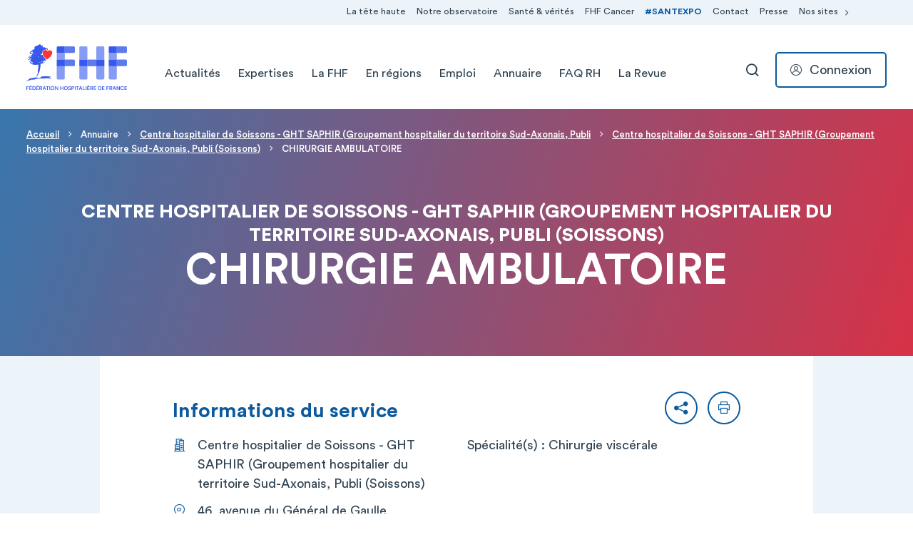

--- FILE ---
content_type: text/html; charset=UTF-8
request_url: https://etablissements.fhf.fr/annuaire/service/structure49-establishment3904-service48132
body_size: 14322
content:

<!DOCTYPE html>
<html lang="fr" dir="ltr" prefix="content: http://purl.org/rss/1.0/modules/content/  dc: http://purl.org/dc/terms/  foaf: http://xmlns.com/foaf/0.1/  og: http://ogp.me/ns#  rdfs: http://www.w3.org/2000/01/rdf-schema#  schema: http://schema.org/  sioc: http://rdfs.org/sioc/ns#  sioct: http://rdfs.org/sioc/types#  skos: http://www.w3.org/2004/02/skos/core#  xsd: http://www.w3.org/2001/XMLSchema# " class="h-100">
  <head>
    <meta charset="utf-8" />
<script type="8c2865f8dd1a01bb97857cc5-text/javascript">var _paq = _paq || [];(function(){var u=(("https:" == document.location.protocol) ? "https://matomo.fhf.fr/" : "http://matomo.fhf.fr/");_paq.push(["setSiteId", "1"]);_paq.push(["setTrackerUrl", u+"matomo.php"]);_paq.push(["setDoNotTrack", 1]);_paq.push(["setCookieDomain", ".etablissements.fhf.fr"]);if (!window.matomo_search_results_active) {_paq.push(["trackPageView"]);}_paq.push(["setIgnoreClasses", ["no-tracking","colorbox"]]);_paq.push(["enableLinkTracking"]);var d=document,g=d.createElement("script"),s=d.getElementsByTagName("script")[0];g.type="text/javascript";g.defer=true;g.async=true;g.src=u+"matomo.js";s.parentNode.insertBefore(g,s);})();</script>
<link rel="canonical" href="https://etablissements.fhf.fr/annuaire/service/structure49-establishment3904-service48132" />
<meta name="MobileOptimized" content="width" />
<meta name="HandheldFriendly" content="true" />
<meta name="viewport" content="width=device-width, initial-scale=1.0" />
<link rel="icon" href="/themes/custom/fhf_theme/favicon.ico" type="image/vnd.microsoft.icon" />

    <title>CHIRURGIE AMBULATOIRE | FHF</title>
    <link rel="stylesheet" media="all" href="/core/assets/vendor/jquery.ui/themes/base/core.css?t99vgb" />
<link rel="stylesheet" media="all" href="/core/assets/vendor/jquery.ui/themes/base/autocomplete.css?t99vgb" />
<link rel="stylesheet" media="all" href="/core/assets/vendor/jquery.ui/themes/base/menu.css?t99vgb" />
<link rel="stylesheet" media="all" href="/themes/contrib/stable/css/core/components/progress.module.css?t99vgb" />
<link rel="stylesheet" media="all" href="/themes/contrib/stable/css/core/components/ajax-progress.module.css?t99vgb" />
<link rel="stylesheet" media="all" href="/themes/contrib/stable/css/core/components/autocomplete-loading.module.css?t99vgb" />
<link rel="stylesheet" media="all" href="/themes/contrib/stable/css/system/components/align.module.css?t99vgb" />
<link rel="stylesheet" media="all" href="/themes/contrib/stable/css/system/components/fieldgroup.module.css?t99vgb" />
<link rel="stylesheet" media="all" href="/themes/contrib/stable/css/system/components/container-inline.module.css?t99vgb" />
<link rel="stylesheet" media="all" href="/themes/contrib/stable/css/system/components/clearfix.module.css?t99vgb" />
<link rel="stylesheet" media="all" href="/themes/contrib/stable/css/system/components/details.module.css?t99vgb" />
<link rel="stylesheet" media="all" href="/themes/contrib/stable/css/system/components/hidden.module.css?t99vgb" />
<link rel="stylesheet" media="all" href="/themes/contrib/stable/css/system/components/item-list.module.css?t99vgb" />
<link rel="stylesheet" media="all" href="/themes/contrib/stable/css/system/components/js.module.css?t99vgb" />
<link rel="stylesheet" media="all" href="/themes/contrib/stable/css/system/components/nowrap.module.css?t99vgb" />
<link rel="stylesheet" media="all" href="/themes/contrib/stable/css/system/components/position-container.module.css?t99vgb" />
<link rel="stylesheet" media="all" href="/themes/contrib/stable/css/system/components/reset-appearance.module.css?t99vgb" />
<link rel="stylesheet" media="all" href="/themes/contrib/stable/css/system/components/resize.module.css?t99vgb" />
<link rel="stylesheet" media="all" href="/themes/contrib/stable/css/system/components/system-status-counter.css?t99vgb" />
<link rel="stylesheet" media="all" href="/themes/contrib/stable/css/system/components/system-status-report-counters.css?t99vgb" />
<link rel="stylesheet" media="all" href="/themes/contrib/stable/css/system/components/system-status-report-general-info.css?t99vgb" />
<link rel="stylesheet" media="all" href="/themes/contrib/stable/css/system/components/tablesort.module.css?t99vgb" />
<link rel="stylesheet" media="all" href="/modules/contrib/leaflet/css/leaflet_general.css?t99vgb" />
<link rel="stylesheet" media="all" href="/modules/contrib/leaflet/js/leaflet/dist/leaflet.css?t99vgb" />
<link rel="stylesheet" media="all" href="/core/assets/vendor/jquery.ui/themes/base/theme.css?t99vgb" />
<link rel="stylesheet" media="all" href="/modules/contrib/search_api_autocomplete/css/search_api_autocomplete.css?t99vgb" />
<link rel="stylesheet" media="all" href="/modules/contrib/tacjs/assets/vendor/tarteaucitron.js/css/tarteaucitron.css?t99vgb" />
<link rel="stylesheet" media="all" href="/themes/contrib/stable/css/core/assets/vendor/normalize-css/normalize.css?t99vgb" />
<link rel="stylesheet" media="all" href="/themes/contrib/stable/css/core/normalize-fixes.css?t99vgb" />
<link rel="stylesheet" media="all" href="/themes/contrib/classy/css/components/action-links.css?t99vgb" />
<link rel="stylesheet" media="all" href="/themes/contrib/classy/css/components/breadcrumb.css?t99vgb" />
<link rel="stylesheet" media="all" href="/themes/contrib/classy/css/components/button.css?t99vgb" />
<link rel="stylesheet" media="all" href="/themes/contrib/classy/css/components/collapse-processed.css?t99vgb" />
<link rel="stylesheet" media="all" href="/themes/contrib/classy/css/components/container-inline.css?t99vgb" />
<link rel="stylesheet" media="all" href="/themes/contrib/classy/css/components/details.css?t99vgb" />
<link rel="stylesheet" media="all" href="/themes/contrib/classy/css/components/exposed-filters.css?t99vgb" />
<link rel="stylesheet" media="all" href="/themes/contrib/classy/css/components/field.css?t99vgb" />
<link rel="stylesheet" media="all" href="/themes/contrib/classy/css/components/form.css?t99vgb" />
<link rel="stylesheet" media="all" href="/themes/contrib/classy/css/components/icons.css?t99vgb" />
<link rel="stylesheet" media="all" href="/themes/contrib/classy/css/components/inline-form.css?t99vgb" />
<link rel="stylesheet" media="all" href="/themes/contrib/classy/css/components/item-list.css?t99vgb" />
<link rel="stylesheet" media="all" href="/themes/contrib/classy/css/components/link.css?t99vgb" />
<link rel="stylesheet" media="all" href="/themes/contrib/classy/css/components/links.css?t99vgb" />
<link rel="stylesheet" media="all" href="/themes/contrib/classy/css/components/menu.css?t99vgb" />
<link rel="stylesheet" media="all" href="/themes/contrib/classy/css/components/more-link.css?t99vgb" />
<link rel="stylesheet" media="all" href="/themes/contrib/classy/css/components/pager.css?t99vgb" />
<link rel="stylesheet" media="all" href="/themes/contrib/classy/css/components/tabledrag.css?t99vgb" />
<link rel="stylesheet" media="all" href="/themes/contrib/classy/css/components/tableselect.css?t99vgb" />
<link rel="stylesheet" media="all" href="/themes/contrib/classy/css/components/tablesort.css?t99vgb" />
<link rel="stylesheet" media="all" href="/themes/contrib/classy/css/components/tabs.css?t99vgb" />
<link rel="stylesheet" media="all" href="/themes/contrib/classy/css/components/textarea.css?t99vgb" />
<link rel="stylesheet" media="all" href="/themes/contrib/classy/css/components/ui-dialog.css?t99vgb" />
<link rel="stylesheet" media="all" href="/themes/contrib/classy/css/components/messages.css?t99vgb" />
<link rel="stylesheet" media="all" href="/themes/contrib/classy/css/components/progress.css?t99vgb" />
<link rel="stylesheet" media="all" href="/themes/custom/fhf_theme/css/style.css?t99vgb" />

    
    <link rel="preconnect" href="https://fonts.googleapis.com">
    <link rel="preconnect" href="https://fonts.gstatic.com" crossorigin>
    <link href="https://fonts.googleapis.com/css2?family=Playfair+Display:wght@400;500&display=swap" rel="stylesheet">
  </head>
  <body class="not-user-logged-in path-annuaire path--annuaire--service--structure49-establishment3904-service48132 page-node-type-catalog-service d-md-flex flex-column h-100">
        <ul class="skip-links list-unstyled">
      <li>
        <a href="#block-mainnavigation" title="Aller directement à la navigation" class="">Aller directement à la navigation</a>
      </li>
      <li>
        <a href="#main-content" title="Aller directement au contenu">Aller directement au contenu</a>
      </li>
    </ul>
    
      <div class="dialog-off-canvas-main-canvas" data-off-canvas-main-canvas>
    <header class="site-header js-site-header" role="banner">
  <div class="site-header__inner d-flex align-items-center position-relative">
    <div class="container d-flex align-items-center justify-content-between">
                <div class="region region-nav-branding">
    <div id="block-fhf-theme-branding" class="block block-system block-system-branding-block">
  
    
        <a href="https://www.fhf.fr/" rel="home" class="site-logo">
      <img src="/themes/custom/fhf_theme/img/logo/logo-fhf.svg" alt="Accueil" />
    </a>
      </div>

  </div>

                        <button class="navbar-toggler collapsed d-md-none" type="button" data-bs-toggle="collapse"
            data-bs-target="#navbarMain" aria-controls="navbarMain"
            aria-expanded="false" aria-label="Toggle navigation">
        <span class="navbar-toggler-icon"></span>
        <span class="navbar-toggler-icon"></span>
        <span class="navbar-toggler-icon"></span>
    </button>

    <div class="navbar-expand-md d-flex align-items-center">
        <div class="collapse navbar-collapse justify-content-md-end" id="navbarMain">
            <div class="region region-header-navigation">
                <nav role="navigation" aria-labelledby="block-navigationpreentete-menu" id="block-navigationpreentete" class="block block-menu navigation menu--pre-header">
                        
    <div class="visually-hidden" id="block-navigationpreentete-menu">Navigation Pré-entête</div>
    

                

  <ul class="navbar-nav">
                          
        <li class="nav-item">
                      <a href="https://www.fhf.fr/la-tete-haute-un-programme-de-sensibilisation-la-psychiatrie" class="nav-link">La tête haute</a>
                                          
    
            <div class="menu_link_content menu-link-contentpre-header view-mode-default dropdown-menu border-0 menu-dropdown-0 menu-type-default">
            <div class="container position-relative">
                                    
                            </div>
        </div>
    


                  </li>
                                
        <li class="nav-item">
                      <a href="https://www.fhf.fr/observatoire-des-pratiques-innovantes" class="nav-link">Notre observatoire</a>
                                          
    
            <div class="menu_link_content menu-link-contentpre-header view-mode-default dropdown-menu border-0 menu-dropdown-0 menu-type-default">
            <div class="container position-relative">
                                    
                            </div>
        </div>
    


                  </li>
                                
        <li class="nav-item">
                      <a href="https://www.fhf.fr/sante-verites" class="nav-link" data-drupal-link-system-path="node/10336">Santé &amp; vérités</a>
                                          
    
            <div class="menu_link_content menu-link-contentpre-header view-mode-default dropdown-menu border-0 menu-dropdown-0 menu-type-default">
            <div class="container position-relative">
                                    
                            </div>
        </div>
    


                  </li>
                                
        <li class="nav-item">
                      <a href="https://www.fhf.fr/fhf-cancer" class="nav-link">FHF Cancer</a>
                                          
    
            <div class="menu_link_content menu-link-contentpre-header view-mode-default dropdown-menu border-0 menu-dropdown-0 menu-type-default">
            <div class="container position-relative">
                                    
                            </div>
        </div>
    


                  </li>
                                
        <li class="nav-item">
                      <a href="https://www.santexpo.com/" class="hashtag nav-link" target="_blank">#SANTEXPO</a>
                                          
    
            <div class="menu_link_content menu-link-contentpre-header view-mode-default dropdown-menu border-0 menu-dropdown-0 menu-type-default">
            <div class="container position-relative">
                                    
                            </div>
        </div>
    


                  </li>
                                
        <li class="nav-item">
                      <a href="https://www.fhf.fr/contact" class="nav-link">Contact</a>
                                          
    
            <div class="menu_link_content menu-link-contentpre-header view-mode-default dropdown-menu border-0 menu-dropdown-0 menu-type-default">
            <div class="container position-relative">
                                    
                            </div>
        </div>
    


                  </li>
                                
        <li class="nav-item">
                      <a href="https://www.fhf.fr/espace-presse" class="nav-link">Presse</a>
                                          
    
            <div class="menu_link_content menu-link-contentpre-header view-mode-default dropdown-menu border-0 menu-dropdown-0 menu-type-default">
            <div class="container position-relative">
                                    
                            </div>
        </div>
    


                  </li>
                                
        <li class="nav-item">
                      <a href="" class="nav-link dropdown-menu-toggle" role="button" data-bs-toggle="dropdown" aria-expanded="false" title="Expand menu Nos sites">Nos sites</a>
            <button class="btn btn-icon btn--close" data-bs-toggle="dropdown" tabindex="-1">
              <span class="visually-hidden">Replier le menu Nos sites</span>
              <span class="fhficon fhficon-close" aria-hidden="true"></span>
            </button>
                                          
    
            <div class="menu_link_content menu-link-contentpre-header view-mode-default dropdown-menu border-0 menu-dropdown-0 menu-type-default">
            <div class="container position-relative">
                                    
    <ul class="navbar-nav">
                                          
            <li class="nav-item">
                                                                    
    
                  <a href="https://santexpo.com" class="nav-link"  target="_blank">
            <div class="nav-link__block d-flex">
                <div class="nav-link__block__img">
                                            <picture>
                                <img loading="eager" srcset="/sites/default/files/styles/pre_header_1x/public/2025-12/SantExpo.png?itok=pvkL2ilo 1x, /sites/default/files/styles/pre_header_2x/public/2025-12/SantExpo.png?itok=oZesiXrX 2x" width="73" height="11" src="/sites/default/files/styles/pre_header_1x/public/2025-12/SantExpo.png?itok=pvkL2ilo" alt="" typeof="foaf:Image" />



                        </picture>
                                    </div>
                <div>
                    <div class="nav-link__block__title">SANTEXPO</div>
                    <div class="nav-link__block__text">
                                                    Retrouvez les dernières actualités de SANTEXPO, LE grand rendez-vous annuel de la Santé.
                                            </div>
                </div>
                <span class="nav-link__block__icon fhficon fhficon-arrow-right d-flex align-items-center"
                      aria-hidden="true"></span>
            </div>
        </a>
    


                            </li>
                                                
            <li class="nav-item">
                                                                    
    
                  <a href="http://www.revue-hospitaliere.fr/" class="nav-link"  target="_blank">
            <div class="nav-link__block d-flex">
                <div class="nav-link__block__img">
                                            <picture>
                                <img loading="eager" srcset="/sites/default/files/styles/pre_header_1x/public/2025-12/Revue.png?itok=C85sIwqV 1x, /sites/default/files/styles/pre_header_2x/public/2025-12/Revue.png?itok=Zczr_2vU 2x" width="73" height="30" src="/sites/default/files/styles/pre_header_1x/public/2025-12/Revue.png?itok=C85sIwqV" alt="" typeof="foaf:Image" />



                        </picture>
                                    </div>
                <div>
                    <div class="nav-link__block__title">Revue hospitalière de France</div>
                    <div class="nav-link__block__text">
                                                    Contribuer, s&#039;abonner, acheter un article ou un numéro : bienvenue sur le site de la Revue hospitalière de France.
                                            </div>
                </div>
                <span class="nav-link__block__icon fhficon fhficon-arrow-right d-flex align-items-center"
                      aria-hidden="true"></span>
            </div>
        </a>
    


                            </li>
                                                
            <li class="nav-item">
                                                                    
    
                  <a href="https://hopital.fr" class="nav-link"  target="_blank">
            <div class="nav-link__block d-flex">
                <div class="nav-link__block__img">
                                            <picture>
                                <img loading="eager" srcset="/sites/default/files/styles/pre_header_1x/public/2022-02/logo_hopital_fr.png?itok=QBVMErZW 1x, /sites/default/files/styles/pre_header_2x/public/2022-02/logo_hopital_fr.png?itok=CZy1GKXn 2x" width="73" height="12" src="/sites/default/files/styles/pre_header_1x/public/2022-02/logo_hopital_fr.png?itok=QBVMErZW" alt="Logo Hopital.fr" typeof="foaf:Image" />



                        </picture>
                                    </div>
                <div>
                    <div class="nav-link__block__title">Hôpital.fr</div>
                    <div class="nav-link__block__text">
                                                    Pour tout savoir sur l&#039;hôpital, ses métiers, son fonctionnement, rendez-vous sur hopital.fr.
                                            </div>
                </div>
                <span class="nav-link__block__icon fhficon fhficon-arrow-right d-flex align-items-center"
                      aria-hidden="true"></span>
            </div>
        </a>
    


                            </li>
                                                
            <li class="nav-item">
                                                                    
    
                  <a href="https://www.fondsfhf.org/" class="nav-link"  target="_blank">
            <div class="nav-link__block d-flex">
                <div class="nav-link__block__img">
                                            <picture>
                                <img loading="eager" srcset="/sites/default/files/styles/pre_header_1x/public/2025-12/Fonds%20FHF%20-%20Bleu%20clair.png?itok=UCCNlE_7 1x, /sites/default/files/styles/pre_header_2x/public/2025-12/Fonds%20FHF%20-%20Bleu%20clair.png?itok=D_Ixrp4n 2x" width="73" height="54" src="/sites/default/files/styles/pre_header_1x/public/2025-12/Fonds%20FHF%20-%20Bleu%20clair.png?itok=UCCNlE_7" alt="" typeof="foaf:Image" />



                        </picture>
                                    </div>
                <div>
                    <div class="nav-link__block__title">Fonds FHF</div>
                    <div class="nav-link__block__text">
                                                    Le site internet du Fonds FHF, dédié à la Recherche et à l&#039;Innovation.
                                            </div>
                </div>
                <span class="nav-link__block__icon fhficon fhficon-arrow-right d-flex align-items-center"
                      aria-hidden="true"></span>
            </div>
        </a>
    


                            </li>
                                                
            <li class="nav-item">
                                                                    
    
                  <a href="https://enpremiereligne-covid.fhf.fr/" class="nav-link"  target="_blank">
            <div class="nav-link__block d-flex">
                <div class="nav-link__block__img">
                                            <picture>
                                <img loading="eager" srcset="/sites/default/files/styles/pre_header_1x/public/2022-02/Capture%20d%E2%80%99e%CC%81cran%202022-02-15%20a%CC%80%2016.42.08.png?itok=7u0m8-9W 1x, /sites/default/files/styles/pre_header_2x/public/2022-02/Capture%20d%E2%80%99e%CC%81cran%202022-02-15%20a%CC%80%2016.42.08.png?itok=9Qn4_z96 2x" width="73" height="44" src="/sites/default/files/styles/pre_header_1x/public/2022-02/Capture%20d%E2%80%99e%CC%81cran%202022-02-15%20a%CC%80%2016.42.08.png?itok=7u0m8-9W" alt="En première ligne COVID" typeof="foaf:Image" />



                        </picture>
                                    </div>
                <div>
                    <div class="nav-link__block__title">En première ligne COVID</div>
                    <div class="nav-link__block__text">
                                                    Chronologie de la crise COVID, du point de vue des établissements publics de santé et médico-sociaux.
                                            </div>
                </div>
                <span class="nav-link__block__icon fhficon fhficon-arrow-right d-flex align-items-center"
                      aria-hidden="true"></span>
            </div>
        </a>
    


                            </li>
                                                
            <li class="nav-item">
                                                                    
    
                  <a href="https://simulateur-segur.fhf.fr/" class="nav-link"  target="_blank">
            <div class="nav-link__block d-flex">
                <div class="nav-link__block__img">
                                            <picture>
                                <img loading="eager" srcset="/sites/default/files/styles/pre_header_1x/public/2022-02/Simulateur-segur.png?itok=DvMQ8qIY 1x, /sites/default/files/styles/pre_header_2x/public/2022-02/Simulateur-segur.png?itok=IW7LD8pD 2x" width="73" height="60" src="/sites/default/files/styles/pre_header_1x/public/2022-02/Simulateur-segur.png?itok=DvMQ8qIY" alt="Simulateur SEGUR" typeof="foaf:Image" />



                        </picture>
                                    </div>
                <div>
                    <div class="nav-link__block__title">Le simulateur Ségur de la FHF</div>
                    <div class="nav-link__block__text">
                                                    Mesurez l&#039;impact des accords Ségur en fonction de votre situation à court, moyen et long terme !
                                            </div>
                </div>
                <span class="nav-link__block__icon fhficon fhficon-arrow-right d-flex align-items-center"
                      aria-hidden="true"></span>
            </div>
        </a>
    


                            </li>
                  </ul>



                            </div>
        </div>
    


                  </li>
            </ul>



    </nav>
<nav role="navigation" aria-labelledby="block-fhf-theme-main-menu-menu" id="block-fhf-theme-main-menu" class="block block-menu navigation menu--main">
                        
    <div class="visually-hidden" id="block-fhf-theme-main-menu-menu">Navigation principale</div>
    

                
    <ul class="navbar-nav">
                              
            <li class="nav-item">
                                    <a href="https://www.fhf.fr/actualites" class="nav-link">Actualités</a>
                    <button class="dropdown-menu-toggle btn-icon d-md-none" data-bs-toggle="dropdown"
                            aria-expanded="false"
                            data-bs-auto-close="outside"
                            title="Expand menu Actualités">
                        <span class="visually-hidden">Déplier le menu Actualités</span>
                    </button>
                                                    
                                                                    

                                                                                                                                                                                            <div class="menu_link_content menu-link-contentmain view-mode-default dropdown-menu">
                <div class="container">
                    
    <ul class="navbar-nav">
                                      
            <li class="nav-item">
                                                                    

                                                                        <a href="https://www.fhf.fr/actualites/communiques-de-presse"  class="nav-link">
                                        Communiqués de presse
                                    </a>
            
            
            


                            </li>
                                              
            <li class="nav-item">
                                                                    

                                                                        <a href="https://www.fhf.fr/actualites/articles"  class="nav-link">
                                        Articles
                                    </a>
            
            
            


                            </li>
                                              
            <li class="nav-item">
                                                                    

                                                                        <a href="https://www.fhf.fr/actualites/agenda"  class="nav-link">
                                        Evénements
                                    </a>
            
            
            


                            </li>
                                              
            <li class="nav-item">
                                                                    

                                                                        <a href="https://www.fhf.fr/actualites/newsletter"  class="nav-link">
                                        Newsletters
                                    </a>
            
            
            


                            </li>
                                              
            <li class="nav-item">
                                                                    

                                                                        <a href="https://www.fhf.fr/la-fhf/publications"  class="nav-link">
                                        Publications
                                    </a>
            
            
            


                            </li>
                  </ul>



                </div>
            </div>
            


                            </li>
                                        
            <li class="nav-item">
                                    <a href="https://www.fhf.fr/taxonomy/term/9" class="nav-link">Expertises</a>
                    <button class="dropdown-menu-toggle btn-icon d-md-none" data-bs-toggle="dropdown"
                            aria-expanded="false"
                            data-bs-auto-close="outside"
                            title="Expand menu Expertises">
                        <span class="visually-hidden">Déplier le menu Actualités</span>
                    </button>
                                                    
                                                                    

                                                                                                                                                                                                                                                                                                                                                                                                <div class="menu_link_content menu-link-contentmain view-mode-default dropdown-menu">
                <div class="container">
                    
    <ul class="navbar-nav">
                                      
            <li class="nav-item">
                                                                    

                                                                        <a href="https://www.fhf.fr/expertises/ressources-humaines"  class="nav-link">
                                        Ressources humaines
                                    </a>
            
            
            


                            </li>
                                              
            <li class="nav-item">
                                                                    

                                                                        <a href="https://www.fhf.fr/expertises/autonomie"  class="nav-link">
                                        Autonomie
                                    </a>
            
            
            


                            </li>
                                              
            <li class="nav-item">
                                                                    

                                                                        <a href="https://www.fhf.fr/expertises/europe-international"  class="nav-link">
                                        Europe &amp; international
                                    </a>
            
            
            


                            </li>
                                              
            <li class="nav-item">
                                                                    

                                                                        <a href="https://www.fhf.fr/expertises/finances"  class="nav-link">
                                        Finances
                                    </a>
            
            
            


                            </li>
                                              
            <li class="nav-item">
                                                                    

                                                                        <a href="https://www.fhf.fr/expertises/offres-de-soins"  class="nav-link">
                                        Offres de soins
                                    </a>
            
            
            


                            </li>
                                              
            <li class="nav-item">
                                                                    

                                                                        <a href="https://www.fhf.fr/expertises/developpement-durable"  class="nav-link">
                                        Transition écologique
                                    </a>
            
            
            


                            </li>
                                              
            <li class="nav-item">
                                                                    

                                                                        <a href="https://www.fhf.fr/fhf-data"  class="nav-link">
                                        FHF data
                                    </a>
            
            
            


                            </li>
                                              
            <li class="nav-item">
                                                                    

                                                                        <a href="https://www.fhf.fr/fhf-cancer"  class="nav-link">
                                        FHF Cancer
                                    </a>
            
            
            


                            </li>
                                              
            <li class="nav-item">
                                                                    

                                                                        <a href="https://www.fhf.fr/strategie-autorisations"  class="nav-link">
                                        Stratégie &amp; autorisations
                                    </a>
            
            
            


                            </li>
                                              
            <li class="nav-item">
                                                                    

                                                                        <a href="https://www.fhf.fr/expertises/ia-en-sante"  class="nav-link">
                                        IA en santé
                                    </a>
            
            
            


                            </li>
                                              
            <li class="nav-item">
                                                                    

                                                                        <a href="https://www.fhf.fr/la-fhf-en-action-responsabilite-populationnelle-tous-acteurs-de-notre-sante"  class="nav-link">
                                        Responsabilité populationnelle
                                    </a>
            
            
            


                            </li>
                                              
            <li class="nav-item">
                                                                    

                                                                        <a href="https://www.fhf.fr/sante-et-droits-des-femmes-des-combats-indissociables"  class="nav-link">
                                        Santé / Droits des femmes
                                    </a>
            
            
            


                            </li>
                  </ul>



                </div>
            </div>
            


                            </li>
                                        
            <li class="nav-item">
                                    <a href="https://www.fhf.fr/la-fhf" class="nav-link" data-drupal-link-system-path="node/2131">La FHF</a>
                    <button class="dropdown-menu-toggle btn-icon d-md-none" data-bs-toggle="dropdown"
                            aria-expanded="false"
                            data-bs-auto-close="outside"
                            title="Expand menu La FHF">
                        <span class="visually-hidden">Déplier le menu Actualités</span>
                    </button>
                                                    
                                                                    

                                                                                                                                                                                                                                                    <div class="menu_link_content menu-link-contentmain view-mode-default dropdown-menu">
                <div class="container">
                    
    <ul class="navbar-nav">
                                      
            <li class="nav-item">
                                                                    

                                                                        <a href="https://www.fhf.fr/la-fhf/notre-histoire-nos-missions"  class="nav-link">
                                        Notre histoire, nos missions
                                    </a>
            
            
            


                            </li>
                                              
            <li class="nav-item">
                                                                    

                                                                        <a href="https://www.fhf.fr/la-fhf/notre-organisation"  class="nav-link">
                                        Notre organisation
                                    </a>
            
            
            


                            </li>
                                              
            <li class="nav-item">
                                                                    

                                                                        <a href="https://www.fhf.fr/la-fhf/notre-equipe"  class="nav-link">
                                        Notre équipe
                                    </a>
            
            
            


                            </li>
                                              
            <li class="nav-item">
                                                                    

                                                                        <a href="https://www.fhf.fr/la-fhf/la-fhf-en-action"  class="nav-link">
                                        La FHF en action
                                    </a>
            
            
            


                            </li>
                                              
            <li class="nav-item">
                                                                    

                                                                        <a href="https://www.fhf.fr/la-fhf/les-partenaires"  class="nav-link">
                                        Les partenaires
                                    </a>
            
            
            


                            </li>
                                              
            <li class="nav-item">
                                                                    

                                                                        <a href="https://www.fhf.fr/la-fhf/publications"  class="nav-link">
                                        Publications
                                    </a>
            
            
            


                            </li>
                                              
            <li class="nav-item">
                                                                    

                                                                        <a href="https://www.fhf.fr/la-fhf/100-ans-au-coeur-de-la-sante"  class="nav-link">
                                        100 ans au coeur de la santé
                                    </a>
            
            
            


                            </li>
                  </ul>



                </div>
            </div>
            


                            </li>
                                        
            <li class="nav-item">
                                    <a href="https://www.fhf.fr/en-regions" class="nav-link" target="_self">En régions</a>
                    <button class="dropdown-menu-toggle btn-icon d-md-none" data-bs-toggle="dropdown"
                            aria-expanded="false"
                            data-bs-auto-close="outside"
                            title="Expand menu En régions">
                        <span class="visually-hidden">Déplier le menu Actualités</span>
                    </button>
                                                    
                                                                    

                                                                                                                                                                                                                                                                                                                                                                                                                                                                                                                                                                                                                                                            <div class="menu_link_content menu-link-contentmain view-mode-default dropdown-menu--nav-item-four-col dropdown-menu">
                <div class="container">
                    
    <ul class="navbar-nav">
                                      
            <li class="nav-item">
                                                                    

                                                                        <a href="https://www.fhf.fr/en-regions/auvergne-rhone-alpes"  class="nav-link">
                                        Auvergne-Rhône-Alpes
                                    </a>
            
            
            


                            </li>
                                              
            <li class="nav-item">
                                                                    

                                                                        <a href="https://www.fhf.fr/en-regions/bourgogne-franche-comte"  class="nav-link">
                                        Bourgogne-Franche-Comté
                                    </a>
            
            
            


                            </li>
                                              
            <li class="nav-item">
                                                                    

                                                                        <a href="https://www.fhf.fr/en-regions/bretagne"  class="nav-link">
                                        Bretagne
                                    </a>
            
            
            


                            </li>
                                              
            <li class="nav-item">
                                                                    

                                                                        <a href="https://www.fhf.fr/en-regions/centre-val-de-loire"  class="nav-link">
                                        Centre-Val de Loire
                                    </a>
            
            
            


                            </li>
                                              
            <li class="nav-item">
                                                                    

                                                                        <a href="https://www.fhf.fr/en-regions/corse"  class="nav-link">
                                        Corse
                                    </a>
            
            
            


                            </li>
                                              
            <li class="nav-item">
                                                                    

                                                                        <a href="https://www.fhf.fr/en-regions/grand-est"  class="nav-link">
                                        Grand Est
                                    </a>
            
            
            


                            </li>
                                              
            <li class="nav-item">
                                                                    

                                                                        <a href="https://www.fhf.fr/en-regions/guadeloupe"  class="nav-link">
                                        Guadeloupe
                                    </a>
            
            
            


                            </li>
                                              
            <li class="nav-item">
                                                                    

                                                                        <a href="https://www.fhf.fr/en-regions/guyane"  class="nav-link">
                                        Guyane
                                    </a>
            
            
            


                            </li>
                                              
            <li class="nav-item">
                                                                    

                                                                        <a href="https://www.fhf.fr/en-regions/hauts-de-france"  class="nav-link">
                                        Hauts-de-France
                                    </a>
            
            
            


                            </li>
                                              
            <li class="nav-item">
                                                                    

                                                                        <a href="https://www.fhf.fr/en-regions/ile-de-france"  class="nav-link">
                                        Île-de-France
                                    </a>
            
            
            


                            </li>
                                              
            <li class="nav-item">
                                                                    

                                                                        <a href="https://www.fhf.fr/en-regions/martinique"  class="nav-link">
                                        Martinique
                                    </a>
            
            
            


                            </li>
                                              
            <li class="nav-item">
                                                                    

                                                                        <a href="https://www.fhf.fr/en-regions/normandie"  class="nav-link">
                                        Normandie
                                    </a>
            
            
            


                            </li>
                                              
            <li class="nav-item">
                                                                    

                                                                        <a href="https://www.fhf.fr/en-regions/nouvelle-aquitaine"  class="nav-link">
                                        Nouvelle-Aquitaine
                                    </a>
            
            
            


                            </li>
                                              
            <li class="nav-item">
                                                                    

                                                                        <a href="https://www.fhf.fr/en-regions/occitanie"  class="nav-link">
                                        Occitanie
                                    </a>
            
            
            


                            </li>
                                              
            <li class="nav-item">
                                                                    

                                                                        <a href="https://www.fhf.fr/en-regions/ocean-indien"  class="nav-link">
                                        Océan Indien
                                    </a>
            
            
            


                            </li>
                                              
            <li class="nav-item">
                                                                    

                                                                        <a href="https://www.fhf.fr/en-regions/pacifique-sud"  class="nav-link">
                                        Pacifique-Sud
                                    </a>
            
            
            


                            </li>
                                              
            <li class="nav-item">
                                                                    

                                                                        <a href="https://www.fhf.fr/en-regions/assistance-publique-hopitaux-de-paris"  class="nav-link nav-link--w-description">
                                        APHP
                                            <span class="nav-link__description d-block w-100">
                            Assistance Publique - Hôpitaux de Paris
                        </span>
                                    </a>
            
            
            


                            </li>
                                              
            <li class="nav-item">
                                                                    

                                                                        <a href="https://www.fhf.fr/en-regions/pays-de-la-loire"  class="nav-link">
                                        Pays-de-la-Loire
                                    </a>
            
            
            


                            </li>
                                              
            <li class="nav-item">
                                                                    

                                                                        <a href="https://www.fhf.fr/en-regions/provence-alpes-cote-dazur"  class="nav-link">
                                        Provence-Alpes Côte d’Azur
                                    </a>
            
            
            


                            </li>
                                              
            <li class="nav-item">
                                                                    

                                                                        <a href="https://www.fhf.fr/en-regions/saint-pierre-et-miquelon"  class="nav-link">
                                        Saint-Pierre-et-Miquelon
                                    </a>
            
            
            


                            </li>
                  </ul>



                </div>
            </div>
            


                            </li>
                                        
            <li class="nav-item">
                                    <a href="https://emploi.fhf.fr/" class="nav-link" target="_self">Emploi</a>
                    <button class="dropdown-menu-toggle btn-icon d-md-none" data-bs-toggle="dropdown"
                            aria-expanded="false"
                            data-bs-auto-close="outside"
                            title="Expand menu Emploi">
                        <span class="visually-hidden">Déplier le menu Actualités</span>
                    </button>
                                                    
                                                                    

                                                                                                                                                                                                                        <div class="menu_link_content menu-link-contentmain view-mode-default dropdown-menu">
                <div class="container">
                    
    <ul class="navbar-nav">
                                      
            <li class="nav-item">
                                                                    

                                                                        <a href="https://emploi.fhf.fr/emploi/search?type=ADM"  class="nav-link">
                                        Administratifs et techniques
                                    </a>
            
            
            


                            </li>
                                              
            <li class="nav-item">
                                                                    

                                                                        <a href="https://emploi.fhf.fr/emploi/search?type=MED"  class="nav-link">
                                        Médical et pharmaceutique
                                    </a>
            
            
            


                            </li>
                                              
            <li class="nav-item">
                                                                    

                                                                        <a href="https://emploi.fhf.fr/emploi/search?type=SOI"  class="nav-link">
                                        Soignants et médico-techniques
                                    </a>
            
            
            


                            </li>
                                              
            <li class="nav-item">
                                                                    

                                                                        <a href="https://emploi.fhf.fr/emploi/search?type=INS"  class="nav-link">
                                        Institutionnels
                                    </a>
            
            
            


                            </li>
                                              
            <li class="nav-item">
                                                                    

                                                                        <a href="https://www.fhf.fr/portrait-de-la-fonction-publique-hospitaliere"  class="nav-link">
                                        La fonction publique hospitalière
                                    </a>
            
            
            


                            </li>
                                              
            <li class="nav-item">
                                                                    

                                                                        <a href="https://gestion.fhf.fr/rss.php"  target="_blank" class="nav-link">
                                        Flux RSS
                                    </a>
            
            
            


                            </li>
                  </ul>



                </div>
            </div>
            


                            </li>
                                        
            <li class="nav-item">
                                    <a href="https://etablissements.fhf.fr/" class="nav-link" target="_self">Annuaire</a>
                    <button class="dropdown-menu-toggle btn-icon d-md-none" data-bs-toggle="dropdown"
                            aria-expanded="false"
                            data-bs-auto-close="outside"
                            title="Expand menu Annuaire">
                        <span class="visually-hidden">Déplier le menu Actualités</span>
                    </button>
                                                    
                                                                    

                                                                                                                                    <div class="menu_link_content menu-link-contentmain view-mode-default dropdown-menu">
                <div class="container">
                    
    <ul class="navbar-nav">
                                      
            <li class="nav-item">
                                                                    

                                                                        <a href="/annuaire/actualites"  class="nav-link">
                                        Les actualités des établissements
                                    </a>
            
            
            


                            </li>
                                              
            <li class="nav-item">
                                                                    

                                                                        <a href="/annuaire/statistiques"  class="nav-link">
                                        Les établissements en chiffres
                                    </a>
            
            
            


                            </li>
                                              
            <li class="nav-item">
                                                                    

                                                                        <a href="https://www.fhf.fr/ght-cartographie-de-loffre-hospitaliere-publique"  class="nav-link">
                                        Carte des GHT
                                    </a>
            
            
            


                            </li>
                  </ul>



                </div>
            </div>
            


                            </li>
                                        
            <li class="nav-item">
                                    <a href="https://www.fhf.fr/expertises/ressources-humaines/faq" class="nav-link">FAQ RH</a>
                                                                                    

                


                            </li>
                                        
            <li class="nav-item">
                                    <a href="https://www.fhf.fr/actualites/revue-hospitaliere-de-france" class="nav-link">La Revue</a>
                                                                                    

                


                            </li>
                      </ul>



    </nav>

            </div>
        </div>
    </div>

                        <div class="site-header__blocks d-flex">
        
<button class="btn btn-primary btn-toggle-search p-0" type="button" data-bs-toggle="dropdown" aria-expanded="false" data-bs-auto-close="outside">
  <span class="visually-hidden">Rechercher</span>
  <span class="fhficon fhficon-loop fw-bold" aria-hidden="true"></span>
</button>

<div class="block-search dropdown-menu">
  <div class="container">
          <form class="solr-page-search-form-1" data-drupal-selector="solr-page-search-form-1" action="/annuaire/service/structure49-establishment3904-service48132" method="post" id="solr-page-search-form-1" accept-charset="UTF-8">
  <div class="js-form-item form-item js-form-type-select form-type-select js-form-item-search-type-1 form-item-search-type-1 form-no-label">
        <select data-drupal-selector="edit-search-type-1" id="edit-search-type-1" name="search_type_1" class="form-select form-control"><option value="articles" selected="selected">Articles</option><option value="emploi">Emploi</option><option value="annuaire">Annuaire</option></select>
        </div>
<div id="annuaire-form-wrapper" data-drupal-selector="edit-annuaire-form-wrapper" data-drupal-states="{&quot;visible&quot;:{&quot;:input[name=\u0022search_type_1\u0022]&quot;:{&quot;value&quot;:&quot;annuaire&quot;}}}" class="js-form-wrapper form-wrapper"><div class="js-form-item form-item js-form-type-select form-type-select js-form-item-type form-item-type form-no-label">
        <select data-drupal-selector="edit-type" id="edit-type" name="type" class="form-select form-control"><option value="" selected="selected">Que recherchez-vous</option><option value="etablissement">Un établissement</option><option value="direction">Une direction</option><option value="personne">Une personne</option><option value="service">Un service médical</option></select>
        </div>
<div class="js-form-item form-item js-form-type-textfield form-type-textfield js-form-item-name form-item-name form-no-label">
        
    <input placeholder="Nom ou mot clé" data-drupal-selector="edit-name" type="text" id="edit-name" name="name" value="" size="60" maxlength="128" class="form-text form-control" />


        </div>
<div class="js-form-item form-item js-form-type-textfield form-type-textfield js-form-item-location form-item-location form-no-label">
        
    <input placeholder="Commune, région, département" data-drupal-selector="edit-location" type="text" id="edit-location" name="location" value="" size="60" maxlength="128" class="form-text form-control" />


        </div>
</div>
<div id="emploi-form-wrapper" data-drupal-selector="edit-emploi-form-wrapper" data-drupal-states="{&quot;visible&quot;:{&quot;:input[name=\u0022search_type_1\u0022]&quot;:{&quot;value&quot;:&quot;emploi&quot;}}}" class="js-form-wrapper form-wrapper"><div class="js-form-item form-item js-form-type-textfield form-type-textfield js-form-item-keyword form-item-keyword form-no-label">
        
    <input placeholder="Rechercher une offre d’emploi par mots-clés..." data-drupal-selector="edit-keyword" type="text" id="edit-keyword" name="keyword" value="" size="60" maxlength="128" class="form-text form-control" />


        </div>
<div class="js-form-item form-item js-form-type-select form-type-select js-form-item-type-emploi form-item-type-emploi form-no-label">
        <select data-placeholder="Tous les métiers" data-drupal-selector="edit-type-emploi" id="edit-type-emploi" name="type_emploi" class="form-select form-control"><option value="" selected="selected">Tous les métiers</option><option value="ADM">Administratif / technique</option><option value="ADM/DIR"> - Administration - Direction</option><option value="ADM/ENS"> - Enseignement</option><option value="ADM/INF"> - Informatique</option><option value="ADM/LAB"> - Laboratoire - recherche</option><option value="ADM/SGT"> - Services généraux et techniques</option><option value="SOI">Soignant / médico technique</option><option value="SOI/MET"> - Médico-techniques</option><option value="SOI/PAR"> - Paramédical</option><option value="SOI/SED"> - Socio-éducatif</option><option value="MED">Médical / pharmaceutique</option><option value="MED/SPE"> - Medical</option><option value="MED/PHA"> - Pharmacie</option><option value="remplacement">Remplacements médicaux</option><option value="INS">Offres institutionnelles</option></select>
        </div>
<div class="js-form-item form-item js-form-type-select form-type-select js-form-item-department form-item-department form-no-label">
        <select data-placeholder="Tous les départements" data-drupal-selector="edit-department" multiple="multiple" name="department[]" id="edit-department" class="form-select form-control"><option value="01">Ain</option><option value="02">Aisne</option><option value="03">Allier</option><option value="06">Alpes-Maritimes</option><option value="04">Alpes-de-Haute-Provence</option><option value="08">Ardennes</option><option value="07">Ardèche</option><option value="09">Ariège</option><option value="10">Aube</option><option value="11">Aude</option><option value="12">Aveyron</option><option value="67">Bas-Rhin</option><option value="13">Bouches-du-Rhône</option><option value="14">Calvados</option><option value="15">Cantal</option><option value="16">Charente</option><option value="17">Charente-Maritime</option><option value="18">Cher</option><option value="19">Corrèze</option><option value="2A">Corse-du-Sud</option><option value="23">Creuse</option><option value="21">Côte-d&#039;Or</option><option value="22">Côtes-d&#039;Armor</option><option value="79">Deux-Sèvres</option><option value="24">Dordogne</option><option value="25">Doubs</option><option value="26">Drôme</option><option value="91">Essonne</option><option value="27">Eure</option><option value="28">Eure-et-Loir</option><option value="29">Finistère</option><option value="30">Gard</option><option value="32">Gers</option><option value="33">Gironde</option><option value="971">Guadeloupe</option><option value="973">Guyane</option><option value="68">Haut-Rhin</option><option value="2B">Haute-Corse</option><option value="31">Haute-Garonne</option><option value="43">Haute-Loire</option><option value="52">Haute-Marne</option><option value="74">Haute-Savoie</option><option value="70">Haute-Saône</option><option value="87">Haute-Vienne</option><option value="05">Hautes-Alpes</option><option value="65">Hautes-Pyrénées</option><option value="92">Hauts-de-Seine</option><option value="34">Hérault</option><option value="35">Ille-et-Vilaine</option><option value="36">Indre</option><option value="37">Indre-et-Loire</option><option value="38">Isère</option><option value="39">Jura</option><option value="974">La Réunion</option><option value="40">Landes</option><option value="41">Loir-et-Cher</option><option value="42">Loire</option><option value="44">Loire-Atlantique</option><option value="45">Loiret</option><option value="46">Lot</option><option value="47">Lot-et-Garonne</option><option value="48">Lozère</option><option value="49">Maine-et-Loire</option><option value="50">Manche</option><option value="51">Marne</option><option value="972">Martinique</option><option value="53">Mayenne</option><option value="976">Mayotte</option><option value="54">Meurthe-et-Moselle</option><option value="55">Meuse</option><option value="56">Morbihan</option><option value="57">Moselle</option><option value="58">Nièvre</option><option value="59">Nord</option><option value="988">Nouvelle-Calédonie</option><option value="60">Oise</option><option value="61">Orne</option><option value="75">Paris</option><option value="62">Pas-de-Calais</option><option value="987">Polynésie Française</option><option value="63">Puy-de-Dôme</option><option value="64">Pyrénées-Atlantiques</option><option value="66">Pyrénées-Orientales</option><option value="69">Rhône</option><option value="72">Sarthe</option><option value="73">Savoie</option><option value="71">Saône-et-Loire</option><option value="76">Seine-Maritime</option><option value="93">Seine-Saint-Denis</option><option value="77">Seine-et-Marne</option><option value="80">Somme</option><option value="81">Tarn</option><option value="82">Tarn-et-Garonne</option><option value="90">Territoire de Belfort</option><option value="95">Val-d&#039;Oise</option><option value="94">Val-de-Marne</option><option value="83">Var</option><option value="84">Vaucluse</option><option value="85">Vendée</option><option value="86">Vienne</option><option value="88">Vosges</option><option value="89">Yonne</option><option value="78">Yvelines</option></select>
        </div>
<div class="js-form-item form-item js-form-type-select form-type-select js-form-item-contract form-item-contract form-no-label">
        <select data-placeholder="Tous les types de contrats" data-drupal-selector="edit-contract" multiple="multiple" name="contract[]" id="edit-contract" class="form-select form-control"><option value="AHU / CCU-AH">AHU / CCU-AH</option><option value="Assistant généraliste">Assistant généraliste</option><option value="Assistant généraliste associé">Assistant généraliste associé</option><option value="Assistant spécialiste">Assistant spécialiste</option><option value="Assistant spécialiste associé">Assistant spécialiste associé</option><option value="Attaché">Attaché</option><option value="Attaché associé">Attaché associé</option><option value="CDD">CDD</option><option value="CDI">CDI</option><option value="Détachement">Détachement</option><option value="Emploi aidé">Emploi aidé</option><option value="FFI">FFI</option><option value="Interne">Interne</option><option value="Mutation">Mutation</option><option value="PAC">PAC</option><option value="PH temps partiel">PH temps partiel</option><option value="PH temps plein">PH temps plein</option><option value="Praticien contractuel">Praticien contractuel</option><option value="Remplaçant">Remplaçant</option><option value="Stage">Stage</option><option value="Vacation">Vacation</option></select>
        </div>
</div>
<div id="solr-form-wrapper" data-drupal-selector="edit-solr-form-wrapper" data-drupal-states="{&quot;visible&quot;:{&quot;:input[name=\u0022search_type_1\u0022]&quot;:{&quot;value&quot;:&quot;articles&quot;}}}" class="js-form-wrapper form-wrapper"><div class="js-form-item form-item js-form-type-textfield form-type-textfield js-form-item-solr-search form-item-solr-search form-no-label">
        
    <input placeholder="Rechercher" data-search-api-autocomplete-search="seach" data-drupal-selector="edit-solr-search" class="form-autocomplete form-text form-control" data-autocomplete-path="https://www.fhf.fr/search_api_autocomplete/seach" type="text" id="edit-solr-search" name="solr_search" value="" size="60" maxlength="128" />


        </div>
</div>

    <input autocomplete="off" data-drupal-selector="form-8c3fidbnbt2mrgjk5l4p-jcyh61kvcexfz8u2zgbhc0" type="hidden" name="form_build_id" value="form-8C3FidbNBT2MRGjK5L4p_JcYH61KvCeXFz8U2zgbHc0" />


    <input data-drupal-selector="edit-solr-page-search-form-1" type="hidden" name="form_id" value="solr_page_search_form_1" />

<div data-drupal-selector="edit-actions" class="form-actions js-form-wrapper form-wrapper" id="edit-actions">
    <input data-drupal-selector="edit-submit" type="submit" id="edit-submit" name="op" value="Rechercher" class="button js-form-submit form-submit btn btn-primary" />

</div>

</form>

    
        <ul class="block-search__keywords list-unstyled d-flex flex-wrap mb-0" aria-label="Les mots clés les plus recherchés">
              <li>
          <a href="/recherche?search=RESSOURCES HUMAINES">
            RESSOURCES HUMAINES
          </a>
        </li>
              <li>
          <a href="/recherche?search=COVID-19">
            COVID-19
          </a>
        </li>
              <li>
          <a href="/recherche?search=PRIME">
            PRIME
          </a>
        </li>
              <li>
          <a href="/recherche?search=SANTEXPO">
            SANTEXPO
          </a>
        </li>
              <li>
          <a href="/recherche?search=RECLASSEMENT">
            RECLASSEMENT
          </a>
        </li>
              <li>
          <a href="/recherche?search=SEGUR DE LA SANTÉ">
            SEGUR DE LA SANTÉ
          </a>
        </li>
          </ul>
      </div>
</div>
    <div id="block-connection-button" class="block-account-menu">
        <button class="btn btn-primary btn-toggle-connection nowrap" type="button" data-bs-toggle="dropdown" aria-expanded="false" data-bs-auto-close="outside">
    <span class="fhficon fhficon-user" aria-hidden="true"></span>
    Connexion
</button>

<div class="block-connection dropdown-menu">
    <div class="container">
        <div class="row">
            <div class="block-connection__login col-sm-7">
                <form class="user-login-form" data-drupal-selector="user-login-form" action="/annuaire/service/structure49-establishment3904-service48132" method="post" id="user-login-form" accept-charset="UTF-8">
  <div class="js-form-item form-item js-form-type-textfield form-type-textfield js-form-item-name form-item-name">
      <label for="edit-name--2" class="js-form-required form-required">
    Courriel ou identifiant
      </label>
        
    <input autocorrect="none" autocapitalize="none" spellcheck="false" autofocus="autofocus" autocomplete="username" data-drupal-selector="edit-name" type="text" id="edit-name--2" name="name" value="" size="60" maxlength="254" class="form-text required form-control" required="required" aria-required="true" />


        </div>
<div class="js-form-item form-item js-form-type-password form-type-password js-form-item-pass form-item-pass">
      <label for="edit-pass" class="js-form-required form-required">
    Mot de passe
      </label>
        
    <input autocomplete="current-password" data-drupal-selector="edit-pass" type="password" id="edit-pass" name="pass" size="60" maxlength="128" class="form-text required form-control" required="required" aria-required="true" />


        </div>

    <input autocomplete="off" data-drupal-selector="form-ssskmyzqyaph9kb0r8kvbyrpdn8c2woan1pmribnd6q" type="hidden" name="form_build_id" value="form-ssskMYzqYApH9kB0r8kvByRPDN8c2woAn1PmriBnD6Q" />


    <input data-drupal-selector="edit-user-login-form" type="hidden" name="form_id" value="user_login_form" />

<a href="https://www.fhf.fr/user/password" title="Envoyer les instructions de réinitialisation par courriel." class="request-password-link form-link" data-drupal-selector="edit-request-password" id="edit-request-password">Réinitialiser votre mot de passe</a><div data-drupal-selector="edit-actions" class="form-actions js-form-wrapper form-wrapper" id="edit-actions--2">
    <input data-drupal-selector="edit-submit" type="submit" id="edit-submit--2" name="op" value="Se connecter" class="button js-form-submit form-submit btn btn-primary" />

</div>

</form>
<a href="https://gestion.fhf.fr"
   title="Accès établissement adhérent"
   class="my-2 form-link" target="_blank"><strong>Accès établissement adhérent</strong></a>


            </div>
                        <div class="block-connection__registration d-flex col-sm-5">
                <div class="block-connection__registration__inner d-flex justify-content-center justify-content-sm-start align-items-center w-100">
                    <a href="https://www.fhf.fr/user/register" title="Créer un compte" class="btn btn-primary">Créer un compte</a>
                </div>
            </div>
                    </div>
    </div>
</div>

    </div>

    </div>

          </div>
  </div>
</header>

<main role="main">
  <a id="main-content" tabindex="-1"></a>
  
        <div class="region region-content-banner">
    <div class="container d-flex flex-column align-items-center">
      <div id="block-fhf-theme-breadcrumbs" class="block block-system block-system-breadcrumb-block">
  
    
        <nav aria-label="breadcrumb">
    <div id="system-breadcrumb" class="visually-hidden">Fil d'Ariane</div>
    <ol class="breadcrumb d-block text-align-left">
          <li class="breadcrumb-item breadcrumb-item-link d-none d-sm-inline">
                  <a href="/"><span>Accueil</span></a>
              </li>
          <li class="breadcrumb-item d-none d-sm-inline d-none d-sm-inline">
                  Annuaire
              </li>
          <li class="breadcrumb-item breadcrumb-item-link d-none d-sm-inline">
                  <a href="/annuaire/structure/structure49"><span>Centre hospitalier de Soissons - GHT SAPHIR (Groupement hospitalier du territoire Sud-Axonais, Publi</span></a>
              </li>
          <li class="breadcrumb-item breadcrumb-item-link">
                  <a href="/annuaire/establishment/structure49-establishment3904"><span>Centre hospitalier de Soissons - GHT SAPHIR (Groupement hospitalier du territoire Sud-Axonais, Publi  (Soissons)</span></a>
              </li>
          <li class="breadcrumb-item d-none d-sm-inline">
                  CHIRURGIE AMBULATOIRE
              </li>
        </ol>
  </nav>

  </div>
<div id="block-fhf-theme-page-title" class="block block-core block-page-title-block">
  
    
        <div class="subtitle text-uppercase">Centre hospitalier de Soissons - GHT SAPHIR (Groupement hospitalier du territoire Sud-Axonais, Publi  (Soissons)</div>


  <h1 class="page-title">CHIRURGIE AMBULATOIRE</h1>


  </div>


          </div>

    
    
    
      </div>

  
  
          <div class="main-container container-fluid">
        <div class="region region-content">
            <div data-drupal-messages-fallback class="hidden"></div>
<div id="block-fhf-theme-content" class="block block-system block-system-main-block">
  
    
      
<article class="node node--type-catalog-service node--view-mode-full">
	<div class="article__content container">
		<div class="publication-tools justify-content-md-end">
			<div class="tools-block">

        <div class="tool-share--wrapper">
        <button href="#" role="button" class="tool-share">
            <span class="visually-hidden" id="btnShare">Partager</span>
            <span class="fhficon fhficon-share" aria-hidden="true"></span>
        </button>
                <ul aria-labelledby="btnShare">
            <li><a href="https://www.linkedin.com/sharing/share-offsite/?url=https%3A%2F%2Fetablissements.fhf.fr%2Fannuaire%2Fservice%2Fstructure49-establishment3904-service48132" onclick="if (!window.__cfRLUnblockHandlers) return false; return window.open(this.href, '_blank', 'width=400, height=300'), false;" class="fhficon fhficon-linkedin" data-cf-modified-8c2865f8dd1a01bb97857cc5-=""><span class="visually-hidden">LinkedIn</span></a></li>
            <li><a href="https://twitter.com/intent/tweet?url=https%3A%2F%2Fetablissements.fhf.fr%2Fannuaire%2Fservice%2Fstructure49-establishment3904-service48132" onclick="if (!window.__cfRLUnblockHandlers) return false; return window.open(this.href, '_blank', 'width=400, height=300'), false;" class="fhficon fhficon-twitter" data-cf-modified-8c2865f8dd1a01bb97857cc5-=""><span class="visually-hidden">Twitter</span></a></li>
            <li><a href="https://www.facebook.com/sharer/sharer.php?u=https%3A%2F%2Fetablissements.fhf.fr%2Fannuaire%2Fservice%2Fstructure49-establishment3904-service48132" onclick="if (!window.__cfRLUnblockHandlers) return false; return window.open(this.href, '_blank', 'width=400, height=300'), false;" class="fhficon fhficon-facebook" data-cf-modified-8c2865f8dd1a01bb97857cc5-=""><span class="visually-hidden">Facebook</span></a></li>
            <li><a href="/cdn-cgi/l/email-protection#[base64]" onclick="if (!window.__cfRLUnblockHandlers) return false; return window.open(this.href, '_blank', 'width=400, height=300'), false;" class="fhficon fhficon-mail fw-bold" data-cf-modified-8c2865f8dd1a01bb97857cc5-=""><span class="visually-hidden">Email</span></a></li>
        </ul>
    </div>
    <button class="tool-print" onclick="if (!window.__cfRLUnblockHandlers) return false; window.print();" data-cf-modified-8c2865f8dd1a01bb97857cc5-="">
        <span class="visually-hidden">Imprimer</span>
        <span class="fhficon fhficon-print" aria-hidden="true"></span>
    </button>
      
      
  </div>
		</div>
		<div class="section">
			<div class="section-title">Informations du service</div>

			<div class="row">
				<div class="col-sm-6">
											<div class="field--name-field-establishment">
							Centre hospitalier de Soissons - GHT SAPHIR (Groupement hospitalier du territoire Sud-Axonais, Publi  (Soissons)
						</div>
					
											<div class="field field--name-extra-field-catalog-item__address field--type-extra-field">
							<p class="address">
      46, avenue du Général de Gaulle<br />
      02209 Soissons cedex<br />
  </p>

						</div>
					
											<div class="field field--name-extra-field-catalog-item__contact field--type-extra-field">
							
  <p class="phone">
    03 23 75 71 68
  </p>




						</div>
					
				</div>

									<div class="col-sm-6">
						<div class="field--name-extra-field-catalog-item__capacity">
							<div class="field__item">
								
								  <p>Spécialité(s) : Chirurgie viscérale</p>


							</div>
						</div>
					</div>
							</div>
		</div>
					<div class="section">
				<div class="section-title">Localiser le service</div>
				<div id="leaflet-map"  style="min-width: 150px; height: 400px"></div>

			</div>
										</div>
</article>

<div class="scroll-top js-scroll-top fhficon fhficon-angle-up" role="button">
    <span class="visually-hidden">Retourner en haut de la page</span>
</div>

  </div>

        </div>
    </div>

  
  </main>

  <footer class="site-footer position-relative mt-auto" role="contentinfo">
    <div class="container d-md-flex flex-wrap justify-content-center align-items-center">
      <div class="site-footer__logo">
        <img loading="lazy" class="img-fluid" width="84" height="38" src="/themes/custom/fhf_theme/img/logo/logo-fhf-white-2026.svg" alt="Fédétation Hospitalière de France">
      </div>

        <div class="region region-footer">
    <nav role="navigation" aria-labelledby="block-fhf-theme-footer-menu" id="block-fhf-theme-footer" class="block block-menu navigation menu--footer">
            
  <div class="visually-hidden" id="block-fhf-theme-footer-menu">Menu Pied de page</div>
  

        
        <ul class="nav navbar-nav flex-md-row">
            <li class="nav-item">
      <a href="https://www.fhf.fr/a-propos" class="nav-link">A propos</a>
          </li>
          <li class="nav-item">
      <a href="https://www.fhf.fr/mentions-legales" class="nav-link">Mentions légales</a>
          </li>
          <li class="nav-item">
      <a href="https://www.fhf.fr/sitemap" class="nav-link">Plan du site</a>
          </li>
          <li class="nav-item">
      <a href="https://www.fhf.fr/politique-de-confidentialite" class="nav-link">Politique de confidentialité</a>
          </li>
          <li class="nav-item">
      <span class="nav-link" onclick="if (!window.__cfRLUnblockHandlers) return false; tarteaucitron.userInterface.openPanel();" data-cf-modified-8c2865f8dd1a01bb97857cc5-="">Gestion des cookies</span>
          </li>
  </ul>
  


  </nav>
<nav role="navigation" aria-labelledby="block-menulienssociaux-menu" id="block-menulienssociaux" class="block block-menu navigation menu--menu-social-links">
            
  <div class="visually-hidden" id="block-menulienssociaux-menu">Menu liens sociaux</div>
  

        
        <ul class="nav navbar-nav flex-md-row">
            <li class="nav-item">
      <a href="https://fr-fr.facebook.com/federationhospitalieredefrance/" class="facebook nav-link" target="_blank">Facebook</a>
          </li>
          <li class="nav-item">
      <a href="https://www.instagram.com/la_fhf/" class="instagram nav-link" target="_blank">Instagram</a>
          </li>
          <li class="nav-item">
      <a href="https://fr.linkedin.com/company/f-d-ration-hospitali-re-de-france" class="linkedin nav-link" target="_blank">Linkedin</a>
          </li>
          <li class="nav-item">
      <a href="https://x.com/laFHF" class="iconx nav-link" target="_blank">X</a>
          </li>
          <li class="nav-item">
      <a href="https://www.youtube.com/channel/UCPhTVAVDVw5GkUerjGNFV8A" class="youtube nav-link" target="_blank">YouTube</a>
          </li>
  </ul>
  


  </nav>

  </div>


      <ul class="d-flex align-items-center gap-3 mb-0 m-auto list-unstyled">
        <li>
          <a href="https://hope.be/" target="_blank">
            <img loading="lazy" class="footer-logo-hope img-fluid" width="66" height="52" src="/themes/custom/fhf_theme/img/logo/logo-hope.svg" alt="Hope">
          </a>
        </li>
        <li>
          <a href="https://www.ihf-fih.org" target="_blank">
            <img loading="lazy" class="footer-logo-ihf img-fluid" width="95" height="38" src="/themes/custom/fhf_theme/img/logo/logo-ihf.svg" alt="l'IHF">
          </a>
        </li>
      </ul>
    </div>
  </footer>

  </div>

    
    <script data-cfasync="false" src="/cdn-cgi/scripts/5c5dd728/cloudflare-static/email-decode.min.js"></script><script type="application/json" data-drupal-selector="drupal-settings-json">{"path":{"baseUrl":"\/","pathPrefix":"","currentPath":"annuaire\/service\/structure49-establishment3904-service48132","currentPathIsAdmin":false,"isFront":false,"currentLanguage":"fr"},"pluralDelimiter":"\u0003","suppressDeprecationErrors":true,"ajaxPageState":{"libraries":"[base64]","theme":"fhf_theme","theme_token":null},"ajaxTrustedUrl":{"form_action_p_pvdeGsVG5zNF_XLGPTvYSKCf43t8qZYSwcfZl2uzM":true},"matomo":{"disableCookies":false,"trackMailto":true,"trackColorbox":true},"tacjs":{"dialog":{"privacyUrl":"https:\/\/www.fhf.fr\/politique-de-gestion-des-cookies","bodyPosition":"bottom","hashtag":"#tarteaucitron","cookieName":"tarteaucitron","orientation":"bottom","groupServices":false,"serviceDefaultState":"false","showAlertSmall":false,"cookieslist":false,"showIcon":false,"iconSrc":"","iconPosition":"BottomRight","adblocker":false,"DenyAllCta":true,"AcceptAllCta":true,"highPrivacy":true,"handleBrowserDNTRequest":false,"removeCredit":true,"moreInfoLink":true,"useExternalCss":true,"useExternalJs":true,"cookieDomain":"","readmoreLink":"","mandatory":true,"mandatoryCta":false,"closePopup":false,"customCloserId":""},"services":{"amplitude":{"status":false,"languages":[],"readMore":"","readmoreLink":"","needConsent":false},"abtasty":{"status":false,"languages":[],"readMore":"","readmoreLink":"","needConsent":false},"metrica":{"status":false,"languages":[],"readMore":"","readmoreLink":"","needConsent":false},"addthis":{"status":false,"languages":[],"readMore":"","readmoreLink":"","needConsent":false},"addtoanyfeed":{"status":false,"languages":[],"readMore":"","readmoreLink":"","needConsent":false},"addtoanyshare":{"status":false,"languages":[],"readMore":"","readmoreLink":"","needConsent":false},"aduptech_ads":{"status":false,"languages":[],"readMore":"","readmoreLink":"","needConsent":false},"aduptech_conversion":{"status":false,"languages":[],"readMore":"","readmoreLink":"","needConsent":false},"aduptech_retargeting":{"status":false,"languages":[],"readMore":"","readmoreLink":"","needConsent":false},"alexa":{"status":false,"languages":[],"readMore":"","readmoreLink":"","needConsent":false},"amazon":{"status":false,"languages":[],"readMore":"","readmoreLink":"","needConsent":false},"calameo":{"status":false,"languages":[],"readMore":"","readmoreLink":"","needConsent":false},"clicky":{"status":false,"languages":[],"readMore":"","readmoreLink":"","needConsent":false},"clicmanager":{"status":false,"languages":[],"readMore":"","readmoreLink":"","needConsent":false},"contentsquare":{"status":false,"languages":[],"readMore":"","readmoreLink":"","needConsent":false},"crazyegg":{"status":false,"languages":[],"readMore":"","readmoreLink":"","needConsent":false},"clarity":{"status":false,"languages":[],"readMore":"","readmoreLink":"","needConsent":false},"criteo":{"status":false,"languages":[],"readMore":"","readmoreLink":"","needConsent":false},"dailymotion":{"status":false,"languages":[],"readMore":"","readmoreLink":"","needConsent":false},"datingaffiliation":{"status":false,"languages":[],"readMore":"","readmoreLink":"","needConsent":false},"datingaffiliationpopup":{"status":false,"languages":[],"readMore":"","readmoreLink":"","needConsent":false},"disqus":{"status":false,"languages":[],"readMore":"","readmoreLink":"","needConsent":false},"ekomi":{"status":false,"languages":[],"readMore":"","readmoreLink":"","needConsent":false},"etracker":{"status":false,"languages":[],"readMore":"","readmoreLink":"","needConsent":false},"facebook":{"status":false,"languages":[],"readMore":"","readmoreLink":"","needConsent":false},"facebooklikebox":{"status":false,"languages":[],"readMore":"","readmoreLink":"","needConsent":false},"facebookcomment":{"status":false,"languages":[],"readMore":"","readmoreLink":"","needConsent":false},"ferank":{"status":false,"languages":[],"readMore":"","readmoreLink":"","needConsent":false},"simpleanalytics":{"status":false,"languages":[],"readMore":"","readmoreLink":"","needConsent":false},"ferankpub":{"status":false,"languages":[],"readMore":"","readmoreLink":"","needConsent":false},"getplus":{"status":false,"languages":[],"readMore":"","readmoreLink":"","needConsent":false},"gplus":{"status":false,"languages":[],"readMore":"","readmoreLink":"","needConsent":false},"gplusbadge":{"status":false,"languages":[],"readMore":"","readmoreLink":"","needConsent":false},"adsense":{"status":false,"languages":[],"readMore":"","readmoreLink":"","needConsent":false},"googlepartners":{"status":false,"languages":[],"readMore":"","readmoreLink":"","needConsent":false},"adsensesearchform":{"status":false,"languages":[],"readMore":"","readmoreLink":"","needConsent":false},"adsensesearchresult":{"status":false,"languages":[],"readMore":"","readmoreLink":"","needConsent":false},"googleadwordsconversion":{"status":false,"languages":[],"readMore":"","readmoreLink":"","needConsent":false},"googleadwordsremarketing":{"status":false,"languages":[],"readMore":"","readmoreLink":"","needConsent":false},"gajs":{"status":false,"languages":[],"readMore":"","readmoreLink":"","needConsent":false},"analytics":{"status":false,"languages":[],"readMore":"","readmoreLink":"","needConsent":false},"gtag":{"status":false,"languages":[],"readMore":"","readmoreLink":"","needConsent":false},"googlemaps":{"status":false,"languages":[],"readMore":"","readmoreLink":"","needConsent":false},"googlemapssearch":{"status":false,"languages":[],"readMore":"","readmoreLink":"","needConsent":false},"googletagmanager":{"status":false,"languages":[],"readMore":"","readmoreLink":"","needConsent":false},"multiplegoogletagmanager":{"status":false,"languages":[],"readMore":"","readmoreLink":"","needConsent":false},"googlefonts":{"status":false,"languages":[],"readMore":"","readmoreLink":"","needConsent":false},"hubspot":{"status":false,"languages":[],"readMore":"","readmoreLink":"","needConsent":false},"jsapi":{"status":false,"languages":[],"readMore":"","readmoreLink":"","needConsent":false},"twitterwidgetsapi":{"status":false,"languages":[],"readMore":"","readmoreLink":"","needConsent":false},"recaptcha":{"status":false,"languages":[],"readMore":"","readmoreLink":"","needConsent":false},"linkedin":{"status":false,"languages":[],"readMore":"","readmoreLink":"","needConsent":false},"mautic":{"status":false,"languages":[],"readMore":"","readmoreLink":"","needConsent":false},"microsoftcampaignanalytics":{"status":false,"languages":[],"readMore":"","readmoreLink":"","needConsent":false},"pinterest":{"status":false,"languages":[],"readMore":"","readmoreLink":"","needConsent":false},"prelinker":{"status":false,"languages":[],"readMore":"","readmoreLink":"","needConsent":false},"prezi":{"status":false,"languages":[],"readMore":"","readmoreLink":"","needConsent":false},"pubdirecte":{"status":false,"languages":[],"readMore":"","readmoreLink":"","needConsent":false},"purechat":{"status":false,"languages":[],"readMore":"","readmoreLink":"","needConsent":false},"shareaholic":{"status":false,"languages":[],"readMore":"","readmoreLink":"","needConsent":false},"shareasale":{"status":false,"languages":[],"readMore":"","readmoreLink":"","needConsent":false},"sharethis":{"status":false,"languages":[],"readMore":"","readmoreLink":"","needConsent":false},"slideshare":{"status":false,"languages":[],"readMore":"","readmoreLink":"","needConsent":false},"soundcloud":{"status":false,"languages":[],"readMore":"","readmoreLink":"","needConsent":false},"statcounter":{"status":false,"languages":[],"readMore":"","readmoreLink":"","needConsent":false},"timelinejs":{"status":false,"languages":[],"readMore":"","readmoreLink":"","needConsent":false},"tagcommander":{"status":false,"languages":[],"readMore":"","readmoreLink":"","needConsent":false},"typekit":{"status":false,"languages":[],"readMore":"","readmoreLink":"","needConsent":false},"twenga":{"status":false,"languages":[],"readMore":"","readmoreLink":"","needConsent":false},"twitter":{"status":false,"languages":[],"readMore":"","readmoreLink":"","needConsent":false},"twitterembed":{"status":false,"languages":[],"readMore":"","readmoreLink":"","needConsent":false},"twittertimeline":{"status":false,"languages":[],"readMore":"","readmoreLink":"","needConsent":false},"twitteruwt":{"status":false,"languages":[],"readMore":"","readmoreLink":"","needConsent":false},"uservoice":{"status":false,"languages":[],"readMore":"","readmoreLink":"","needConsent":false},"vimeo":{"status":true,"languages":[],"readMore":"","readmoreLink":"","needConsent":false},"visualrevenue":{"status":false,"languages":[],"readMore":"","readmoreLink":"","needConsent":false},"verizondottag":{"status":false,"languages":[],"readMore":"","readmoreLink":"","needConsent":false},"vshop":{"status":false,"languages":[],"readMore":"","readmoreLink":"","needConsent":false},"wysistat":{"status":false,"languages":[],"readMore":"","readmoreLink":"","needConsent":false},"xiti":{"status":false,"languages":[],"readMore":"","readmoreLink":"","needConsent":false},"atinternet":{"status":false,"languages":[],"readMore":"","readmoreLink":"","needConsent":false},"youtube":{"status":true,"languages":[],"readMore":"","readmoreLink":"","needConsent":false},"zopim":{"status":false,"languages":[],"readMore":"","readmoreLink":"","needConsent":false},"kameleoon":{"status":false,"languages":[],"readMore":"","readmoreLink":"","needConsent":false},"linkedininsighttag":{"status":false,"languages":[],"readMore":"","readmoreLink":"","needConsent":false},"facebookpixel":{"status":false,"languages":[],"readMore":"","readmoreLink":"","needConsent":false},"issuu":{"status":false,"languages":[],"readMore":"","readmoreLink":"","needConsent":false},"webmecanik":{"status":false,"languages":[],"readMore":"","readmoreLink":"","needConsent":false},"multiplegtag":{"status":false,"languages":[],"readMore":"","readmoreLink":"","needConsent":false},"koban":{"status":false,"languages":[],"readMore":"","readmoreLink":"","needConsent":false},"matomo":{"status":false,"languages":[],"readMore":"","readmoreLink":"","needConsent":false},"matomohightrack":false,"hotjar":{"status":false,"languages":[],"readMore":"","readmoreLink":"","needConsent":false},"bingads":{"status":false,"languages":[],"readMore":"","readmoreLink":"","needConsent":false},"adform":{"status":false,"languages":[],"readMore":"","readmoreLink":"","needConsent":false},"activecampaign":{"status":false,"languages":[],"readMore":"","readmoreLink":"","needConsent":false},"tawkto":{"status":false,"languages":[],"readMore":"","readmoreLink":"","needConsent":false},"getquanty":{"status":false,"languages":[],"readMore":"","readmoreLink":"","needConsent":false},"youtubeapi":{"status":false,"languages":[],"readMore":"","readmoreLink":"","needConsent":false},"faciliti":{"status":false,"languages":[],"readMore":"","readmoreLink":"","needConsent":false},"userlike":{"status":false,"languages":[],"readMore":"","readmoreLink":"","needConsent":false},"adobeanalytics":{"status":false,"languages":[],"readMore":"","readmoreLink":"","needConsent":false},"woopra":{"status":false,"languages":[],"readMore":"","readmoreLink":"","needConsent":false},"compteur":{"status":false,"languages":[],"readMore":"","readmoreLink":"","needConsent":false},"onesignal":{"status":false,"languages":[],"readMore":"","readmoreLink":"","needConsent":false},"stonly":{"status":false,"languages":[],"readMore":"","readmoreLink":"","needConsent":false},"serviceperso":{"status":false,"languages":[],"readMore":"","readmoreLink":"","needConsent":false},"artetv":{"status":false,"languages":[],"readMore":"","readmoreLink":"","needConsent":false},"affilae":{"status":false,"languages":[],"readMore":"","readmoreLink":"","needConsent":false},"criteoonetag":{"status":false,"languages":[],"readMore":"","readmoreLink":"","needConsent":false},"outbrain":{"status":false,"languages":[],"readMore":"","readmoreLink":"","needConsent":false},"pinterestpixel":{"status":false,"languages":[],"readMore":"","readmoreLink":"","needConsent":false},"xandr":{"status":false,"languages":[],"readMore":"","readmoreLink":"","needConsent":false},"xandrconversion":{"status":false,"languages":[],"readMore":"","readmoreLink":"","needConsent":false},"xandrsegment":{"status":false,"languages":[],"readMore":"","readmoreLink":"","needConsent":false},"firebase":{"status":false,"languages":[],"readMore":"","readmoreLink":"","needConsent":false},"matomocloud":{"status":false,"languages":[],"readMore":"","readmoreLink":"","needConsent":false},"openwebanalytics":{"status":false,"languages":[],"readMore":"","readmoreLink":"","needConsent":false},"pardot":{"status":false,"languages":[],"readMore":"","readmoreLink":"","needConsent":false},"plezi":{"status":false,"languages":[],"readMore":"","readmoreLink":"","needConsent":false},"sharpspring":{"status":false,"languages":[],"readMore":"","readmoreLink":"","needConsent":false},"visiblee":{"status":false,"languages":[],"readMore":"","readmoreLink":"","needConsent":false},"genially":{"status":false,"languages":[],"readMore":"","readmoreLink":"","needConsent":false},"helloasso":{"status":false,"languages":[],"readMore":"","readmoreLink":"","needConsent":false},"m6meteo":{"status":false,"languages":[],"readMore":"","readmoreLink":"","needConsent":false},"marketomunchkin":{"status":false,"languages":[],"readMore":"","readmoreLink":"","needConsent":false},"meteofrance":{"status":false,"languages":[],"readMore":"","readmoreLink":"","needConsent":false},"mtcaptcha":{"status":false,"languages":[],"readMore":"","readmoreLink":"","needConsent":false},"pingdom":{"status":false,"languages":[],"readMore":"","readmoreLink":"","needConsent":false},"gagenda":{"status":false,"languages":[],"readMore":"","readmoreLink":"","needConsent":false},"gallica":{"status":false,"languages":[],"readMore":"","readmoreLink":"","needConsent":false},"gdocs":{"status":false,"languages":[],"readMore":"","readmoreLink":"","needConsent":false},"gforms":{"status":false,"languages":[],"readMore":"","readmoreLink":"","needConsent":false},"goptimize":{"status":false,"languages":[],"readMore":"","readmoreLink":"","needConsent":false},"gsheets":{"status":false,"languages":[],"readMore":"","readmoreLink":"","needConsent":false},"gslides":{"status":false,"languages":[],"readMore":"","readmoreLink":"","needConsent":false},"hcaptcha":{"status":false,"languages":[],"readMore":"","readmoreLink":"","needConsent":false},"maps_noapi":{"status":false,"languages":[],"readMore":"","readmoreLink":"","needConsent":false},"studizz":{"status":false,"languages":[],"readMore":"","readmoreLink":"","needConsent":false},"discord":{"status":false,"languages":[],"readMore":"","readmoreLink":"","needConsent":false},"facebookpost":{"status":false,"languages":[],"readMore":"","readmoreLink":"","needConsent":false},"instagram":{"status":false,"languages":[],"readMore":"","readmoreLink":"","needConsent":false},"elfsight":{"status":false,"languages":[],"readMore":"","readmoreLink":"","needConsent":false},"intercomChat":{"status":false,"languages":[],"readMore":"","readmoreLink":"","needConsent":false},"smartsupp":{"status":false,"languages":[],"readMore":"","readmoreLink":"","needConsent":false},"acast":{"status":false,"languages":[],"readMore":"","readmoreLink":"","needConsent":false},"archive":{"status":false,"languages":[],"readMore":"","readmoreLink":"","needConsent":false},"ausha":{"status":false,"languages":[],"readMore":"","readmoreLink":"","needConsent":false},"bandcamp":{"status":false,"languages":[],"readMore":"","readmoreLink":"","needConsent":false},"canalu":{"status":false,"languages":[],"readMore":"","readmoreLink":"","needConsent":false},"deezer":{"status":false,"languages":[],"readMore":"","readmoreLink":"","needConsent":false},"fculture":{"status":false,"languages":[],"readMore":"","readmoreLink":"","needConsent":false},"mixcloud":{"status":false,"languages":[],"readMore":"","readmoreLink":"","needConsent":false},"podcloud":{"status":false,"languages":[],"readMore":"","readmoreLink":"","needConsent":false},"spotify":{"status":false,"languages":[],"readMore":"","readmoreLink":"","needConsent":false},"webtvnu":{"status":false,"languages":[],"readMore":"","readmoreLink":"","needConsent":false},"adsenseauto":{"status":false,"languages":[],"readMore":"","readmoreLink":"","needConsent":false},"adsensesearch":{"status":false,"languages":[],"readMore":"","readmoreLink":"","needConsent":false},"antvoice":{"status":false,"languages":[],"readMore":"","readmoreLink":"","needConsent":false},"doubleclick":{"status":false,"languages":[],"readMore":"","readmoreLink":"","needConsent":false},"googleads":{"status":false,"languages":[],"readMore":"","readmoreLink":"","needConsent":false},"klaviyo":{"status":false,"languages":[],"readMore":"","readmoreLink":"","needConsent":false},"kwanko":{"status":false,"languages":[],"readMore":"","readmoreLink":"","needConsent":false},"leadforensics":{"status":false,"languages":[],"readMore":"","readmoreLink":"","needConsent":false},"microanalytics":{"status":false,"languages":[],"readMore":"","readmoreLink":"","needConsent":false},"piwikpro":{"status":false,"languages":[],"readMore":"","readmoreLink":"","needConsent":false},"plausible":{"status":false,"languages":[],"readMore":"","readmoreLink":"","needConsent":false},"snapchat":{"status":false,"languages":[],"readMore":"","readmoreLink":"","needConsent":false},"tiktok":{"status":false,"languages":[],"readMore":"","readmoreLink":"","needConsent":false},"userpilot":{"status":false,"languages":[],"readMore":"","readmoreLink":"","needConsent":false},"weborama":{"status":false,"languages":[],"readMore":"","readmoreLink":"","needConsent":false},"wysistathightrack":{"status":false,"languages":[],"readMore":"","readmoreLink":"","needConsent":false},"arcio":{"status":false,"languages":[],"readMore":"","readmoreLink":"","needConsent":false},"geoportail":{"status":false,"languages":[],"readMore":"","readmoreLink":"","needConsent":false},"matomotm":{"status":false,"languages":[],"readMore":"","readmoreLink":"","needConsent":false},"myfeelback":{"status":false,"languages":[],"readMore":"","readmoreLink":"","needConsent":false},"openstreetmap":{"status":false,"languages":[],"readMore":"","readmoreLink":"","needConsent":false},"crisp":{"status":false,"languages":[],"readMore":"","readmoreLink":"","needConsent":false},"robofabrica":{"status":false,"languages":[],"readMore":"","readmoreLink":"","needConsent":false},"trustpilot":{"status":false,"languages":[],"readMore":"","readmoreLink":"","needConsent":false},"ubib":{"status":false,"languages":[],"readMore":"","readmoreLink":"","needConsent":false},"facebookcustomerchat":{"status":false,"languages":[],"readMore":"","readmoreLink":"","needConsent":false},"videas":{"status":false,"languages":[],"readMore":"","readmoreLink":"","needConsent":false}},"user":{"gajsUa":"UA-3201104-1"},"texts":{"privacyUrl":"Politique de gestion des cookies"},"expire":null},"leaflet":{"leaflet-map":{"mapid":"leaflet-map","map":{"label":"- Default Leaflet - OSM Mapnik - ","description":"Carte Leaflet par d\u00e9faut.","settings":{"dragging":true,"touchZoom":true,"scrollWheelZoom":true,"doubleClickZoom":true,"zoomControl":true,"zoomControlPosition":"topleft","attributionControl":true,"trackResize":true,"fadeAnimation":true,"zoomAnimation":true,"closePopupOnClick":true,"worldCopyJump":true},"layers":{"OpenStreetMap":{"urlTemplate":"https:\/\/tile.openstreetmap.org\/{z}\/{x}\/{y}.png","options":{"maxZoom":19,"attribution":"\u0026copy; \u003Ca href=\u0022https:\/\/www.openstreetmap.org\/copyright\u0022 rel=\u0022noopener noreferrer\u0022\u003EOpenStreetMap\u003C\/a\u003E contributors"}}}},"features":[{"type":"point","lat":"49.370914","lon":"3.335824"}]}},"user":{"uid":0,"permissionsHash":"b463e4f750b0f0d611ac6d6e014456e421ea885ec35a14215224562bceaf220e"}}</script>
<script src="/core/assets/vendor/jquery/jquery.min.js?v=3.7.1" type="8c2865f8dd1a01bb97857cc5-text/javascript"></script>
<script src="/core/assets/vendor/once/once.min.js?v=1.0.1" type="8c2865f8dd1a01bb97857cc5-text/javascript"></script>
<script src="/sites/default/files/languages/fr_9iGuUv4exTdHN9_81u424KwGsi5e4blzk0E1Lat4ieg.js?t99vgb" type="8c2865f8dd1a01bb97857cc5-text/javascript"></script>
<script src="/core/misc/drupalSettingsLoader.js?v=10.5.3" type="8c2865f8dd1a01bb97857cc5-text/javascript"></script>
<script src="/core/misc/drupal.js?v=10.5.3" type="8c2865f8dd1a01bb97857cc5-text/javascript"></script>
<script src="/core/misc/drupal.init.js?v=10.5.3" type="8c2865f8dd1a01bb97857cc5-text/javascript"></script>
<script src="/core/assets/vendor/jquery.ui/ui/version-min.js?v=10.5.3" type="8c2865f8dd1a01bb97857cc5-text/javascript"></script>
<script src="/core/assets/vendor/jquery.ui/ui/data-min.js?v=10.5.3" type="8c2865f8dd1a01bb97857cc5-text/javascript"></script>
<script src="/core/assets/vendor/jquery.ui/ui/disable-selection-min.js?v=10.5.3" type="8c2865f8dd1a01bb97857cc5-text/javascript"></script>
<script src="/core/assets/vendor/jquery.ui/ui/jquery-patch-min.js?v=10.5.3" type="8c2865f8dd1a01bb97857cc5-text/javascript"></script>
<script src="/core/assets/vendor/jquery.ui/ui/scroll-parent-min.js?v=10.5.3" type="8c2865f8dd1a01bb97857cc5-text/javascript"></script>
<script src="/core/assets/vendor/jquery.ui/ui/unique-id-min.js?v=10.5.3" type="8c2865f8dd1a01bb97857cc5-text/javascript"></script>
<script src="/core/assets/vendor/jquery.ui/ui/focusable-min.js?v=10.5.3" type="8c2865f8dd1a01bb97857cc5-text/javascript"></script>
<script src="/core/assets/vendor/jquery.ui/ui/keycode-min.js?v=10.5.3" type="8c2865f8dd1a01bb97857cc5-text/javascript"></script>
<script src="/core/assets/vendor/jquery.ui/ui/plugin-min.js?v=10.5.3" type="8c2865f8dd1a01bb97857cc5-text/javascript"></script>
<script src="/core/assets/vendor/jquery.ui/ui/widget-min.js?v=10.5.3" type="8c2865f8dd1a01bb97857cc5-text/javascript"></script>
<script src="/core/assets/vendor/jquery.ui/ui/labels-min.js?v=10.5.3" type="8c2865f8dd1a01bb97857cc5-text/javascript"></script>
<script src="/core/assets/vendor/jquery.ui/ui/widgets/autocomplete-min.js?v=10.5.3" type="8c2865f8dd1a01bb97857cc5-text/javascript"></script>
<script src="/core/assets/vendor/jquery.ui/ui/widgets/menu-min.js?v=10.5.3" type="8c2865f8dd1a01bb97857cc5-text/javascript"></script>
<script src="/core/assets/vendor/tabbable/index.umd.min.js?v=6.2.0" type="8c2865f8dd1a01bb97857cc5-text/javascript"></script>
<script src="/core/misc/autocomplete.js?v=10.5.3" type="8c2865f8dd1a01bb97857cc5-text/javascript"></script>
<script src="/core/misc/states.js?v=10.5.3" type="8c2865f8dd1a01bb97857cc5-text/javascript"></script>
<script src="//cdn.jsdelivr.net/npm/@popperjs/core@2.9.2/dist/umd/popper.min.js" type="8c2865f8dd1a01bb97857cc5-text/javascript"></script>
<script src="//cdn.jsdelivr.net/npm/bootstrap@5.0.2/dist/js/bootstrap.min.js" type="8c2865f8dd1a01bb97857cc5-text/javascript"></script>
<script src="/themes/custom/fhf_theme/js/source/owl.carousel.js?v=1.x" type="8c2865f8dd1a01bb97857cc5-text/javascript"></script>
<script src="/themes/custom/fhf_theme/js/source/jquery.sumoselect.js?v=1.x" type="8c2865f8dd1a01bb97857cc5-text/javascript"></script>
<script src="/themes/custom/fhf_theme/js/main.js?v=1.x" type="8c2865f8dd1a01bb97857cc5-text/javascript"></script>
<script src="/core/misc/progress.js?v=10.5.3" type="8c2865f8dd1a01bb97857cc5-text/javascript"></script>
<script src="/core/assets/vendor/loadjs/loadjs.min.js?v=4.3.0" type="8c2865f8dd1a01bb97857cc5-text/javascript"></script>
<script src="/core/misc/debounce.js?v=10.5.3" type="8c2865f8dd1a01bb97857cc5-text/javascript"></script>
<script src="/core/misc/announce.js?v=10.5.3" type="8c2865f8dd1a01bb97857cc5-text/javascript"></script>
<script src="/core/misc/message.js?v=10.5.3" type="8c2865f8dd1a01bb97857cc5-text/javascript"></script>
<script src="/core/misc/ajax.js?v=10.5.3" type="8c2865f8dd1a01bb97857cc5-text/javascript"></script>
<script src="/themes/contrib/stable/js/ajax.js?v=10.5.3" type="8c2865f8dd1a01bb97857cc5-text/javascript"></script>
<script src="/modules/contrib/leaflet/js/leaflet/dist/leaflet.js?v=1.9.4" type="8c2865f8dd1a01bb97857cc5-text/javascript"></script>
<script src="/modules/contrib/leaflet/js/leaflet.drupal.js?t99vgb" type="8c2865f8dd1a01bb97857cc5-text/javascript"></script>
<script src="/modules/contrib/matomo/js/matomo.js?v=10.5.3" type="8c2865f8dd1a01bb97857cc5-text/javascript"></script>
<script src="/core/misc/jquery.tabbable.shim.js?v=10.5.3" type="8c2865f8dd1a01bb97857cc5-text/javascript"></script>
<script src="/core/misc/position.js?v=10.5.3" type="8c2865f8dd1a01bb97857cc5-text/javascript"></script>
<script src="/modules/contrib/search_api_autocomplete/js/search_api_autocomplete.js?t99vgb" type="8c2865f8dd1a01bb97857cc5-text/javascript"></script>
<script src="/modules/contrib/tacjs/assets/vendor/tarteaucitron.js/tarteaucitron.js?v=1.20.0" type="8c2865f8dd1a01bb97857cc5-text/javascript"></script>
<script src="/modules/contrib/tacjs/assets/vendor/tarteaucitron.js/tarteaucitron.services.js?v=1.20.0" type="8c2865f8dd1a01bb97857cc5-text/javascript"></script>
<script src="/modules/contrib/tacjs/js/main.js?t99vgb" type="8c2865f8dd1a01bb97857cc5-text/javascript"></script>
<script src="/modules/contrib/tacjs/assets/vendor/tarteaucitron.js/lang/tarteaucitron.fr.js?t99vgb" type="8c2865f8dd1a01bb97857cc5-text/javascript"></script>

  <script src="/cdn-cgi/scripts/7d0fa10a/cloudflare-static/rocket-loader.min.js" data-cf-settings="8c2865f8dd1a01bb97857cc5-|49" defer></script><script defer src="https://static.cloudflareinsights.com/beacon.min.js/vcd15cbe7772f49c399c6a5babf22c1241717689176015" integrity="sha512-ZpsOmlRQV6y907TI0dKBHq9Md29nnaEIPlkf84rnaERnq6zvWvPUqr2ft8M1aS28oN72PdrCzSjY4U6VaAw1EQ==" data-cf-beacon='{"version":"2024.11.0","token":"a83aa2aebbfb48258d0f7d1402ba5faf","server_timing":{"name":{"cfCacheStatus":true,"cfEdge":true,"cfExtPri":true,"cfL4":true,"cfOrigin":true,"cfSpeedBrain":true},"location_startswith":null}}' crossorigin="anonymous"></script>
</body>
</html>
